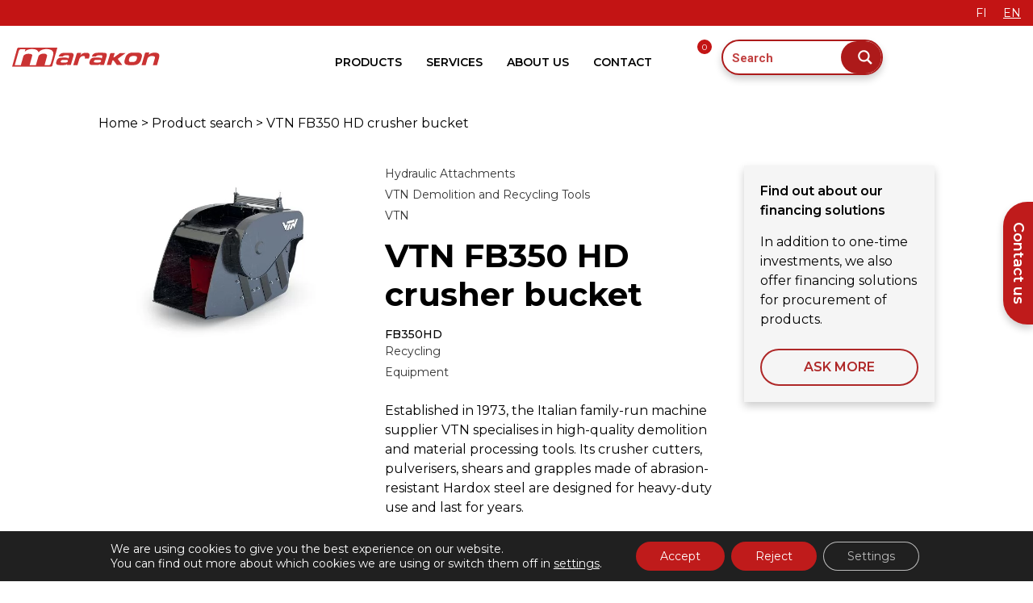

--- FILE ---
content_type: application/javascript
request_url: https://marakon.fi/wp-content/themes/tammi-theme/js/tuotehaku.js?ver=6.7.1
body_size: 2008
content:
jQuery(function($) {
    console.log(tuotehaku_obj)
	let firsttime = true;
    let page = 2
    let array = []
    let body = document.querySelector('body').className.split(/\s+/)

    // Lisää 'active' class liiketoiminta-alue nappiin, jos bodylla sama class
    $('.osastonappi, .checkbox-filter').each(function() {
        if ($(this).attr('id')) {
            array.push($(this).attr('id'))
        }
        else {
            array.push($(this).data('filter'))
        }
    })
	var used_search_params = '';
    function load_products(filtered = false, more = false) {
        if (tuotehaku_obj.taxonomy.name === 'brandi' && more === false) return

        let category = $('.osastonappi.active').data('filter') || null
        console.log(category)

        let search = $('#search_products').val() || null
        console.log(search)
        if (filtered) {
            $('.products').empty()
            $('.load-more-products').hide()
            page = 1
        }

        let filters = {}
        // Käyttötarkoitukset
        let kayttotarkoitukset = $('.kayttotarkoitus-checkboxes > .checkbox-filter:checked')
        filters['kayttotarkoitukset'] = []
        for (let i = 0; i < kayttotarkoitukset.length; i++) {
            filters['kayttotarkoitukset'].push(kayttotarkoitukset[i].id)
        }
        // Brändit
        let brandit = $('.brandi-checkboxes > .checkbox-filter:checked')
        filters['brandit'] = []
        for (let i = 0; i < brandit.length; i++) {
            filters['brandit'].push(brandit[i].id)
        }
        // Tuoteperheet
        let tuoteperheet = $('.tuoteperhe-checkboxes > .checkbox-filter:checked')
        filters['tuoteperheet'] = []
        for (let i = 0; i < tuoteperheet.length; i++) {
            filters['tuoteperheet'].push(tuoteperheet[i].id)
        }
        // Laitetyypit
        let laitetyypit = $('.laitetyyppi-checkboxes > .checkbox-filter:checked')
        filters['laitetyypit'] = []
        for (let i = 0; i < laitetyypit.length; i++) {
            filters['laitetyypit'].push(laitetyypit[i].id)
        }
        // Peruskoneet
        let peruskoneet = $('.peruskone-checkboxes > .checkbox-filter:checked')
        filters['peruskoneet'] = []
        for (let i = 0; i < peruskoneet.length; i++) {
            filters['peruskoneet'].push(peruskoneet[i].id)
        }

        if (tuotehaku_obj.taxonomy.name === 'brandi' && more && tuotehaku_obj.term_id) {
            filters['brandit'].push(tuotehaku_obj.term_id)
        }

        console.log(JSON.stringify(filters))

        $.ajax({
            type: 'get',
            url: tuotehaku_obj.url,
            data: {
                action: 'set_filters',
                category: category,
                page: page,
                filters: JSON.stringify(filters),
                search: search,
            },
            success: function(response) {
				/* if(used_search_params != JSON.stringify(filters)+'_'+category+'_'+search){
					$('.products').empty()
					$('.load-more-products').hide()
					page = 1
				} */
				used_search_params = JSON.stringify(filters)+'_'+category+'_'+search
                $('.woocommerce-result-count, .products').show()
                $('.woocommerce-result-count').html(jQuery.parseJSON(response).countText)
                if (jQuery.parseJSON(response).count == 0) {
                    // Hakutuloksia 0
                    $('.products').html(jQuery.parseJSON(response).results)
                } else {
                    $('.products').append(jQuery.parseJSON(response).results)
                }
				
				$('.woocommerce ul.products li.product .woocommerce-loop-product__title').matchHeight();
				$('.description.match-this-height7').matchHeight();


                if (jQuery.parseJSON(response).more) {
                    $('.load-more-products').show()
                    page++
                } else {
                    $('.load-more-products').hide()
                }

                // Mobile
                $('#filter-count, #selection-count').text(jQuery.parseJSON(response).count)
            }
        })
    }
	let that;
    let acc = document.getElementsByClassName('accordion-title');	
    for (let i = 0; i < acc.length; i++) {
        acc[i].addEventListener('click', function(e) {
			jQuery(acc).not(this).toggleClass("active",false);
			
			jQuery(".accordion-panel").css( "max-height", "0px" );
			
            e.stopPropagation()
            this.classList.toggle('active')
            let panel = this.nextElementSibling;
            if (panel.style.maxHeight) {
                panel.style.maxHeight = null
            } else {
                panel.style.maxHeight = (panel.scrollHeight + 20) + 'px'
            }
        })
    }

    let terms = document.getElementsByClassName('checkbox-filter')
    for (let i = 0; i < terms.length; i++) {
        terms[i].addEventListener('click', function() {
            this.classList.toggle('active')
			
            if ($('.aktiiviset-suodattimet').length) {
                if (this.classList.contains('active')) {
                    let button = document.createElement('button')
                    button.id = 'button--' + this.id
                    button.classList.add(this.classList[0])
                    button.classList.add(this.name.split('-')[1])
                    button.classList.add('filter-button')
                    button.innerHTML = this.nextElementSibling.innerHTML
                    document.getElementById('filterit').appendChild(button)
                    button.addEventListener('click', function(e) {
                        e.preventDefault()
                        let button_id = this.id.split('--')[1]
                        document.getElementById(button_id).classList.remove('active')
                        document.getElementById(button_id).checked = false
                        this.remove()
						
						
						//Tuotehaku active väri pois
						var cbparentClass = jQuery("#"+button_id).parent().attr('class').split(" ")[1];
						var cbcount = 0;
						jQuery('.'+cbparentClass).each(function() {
							if(jQuery(this).children().hasClass("active")){
								cbcount++;
							};
						})
						if(cbcount==0){
					//		console.log(jQuery("#"+button_id).parent().parent().siblings());
						jQuery("#"+button_id).parent().parent().siblings().css(    'border', '2px solid #BF1B1B');
						}
						
						

                        load_products(true, true)
                    })
                } else {
                    document.getElementById('button--' + this.id).remove()
                }
            }
        })
    }

    $('.reset-filters').on('click', function() {
        let checkboxes = document.querySelectorAll('.checkbox-filter')
        for (let i = 0; i < checkboxes.length; i++) {
            checkboxes[i].classList.remove('active')
            checkboxes[i].checked = false
        }
        $('.osastonappi.active, #search_products.active').removeClass('active')
        $('#filterit').empty()
        $('#search_products').val(null)
        load_products(true, true)
    })

    let loop = false
    $('.osastonappi').on('click', function() {
        let dataFilter = $(this).data('filter')
        $(`button[data-filter=${dataFilter}]`).each(function() {
            if (!$(this).hasClass('active')) {
                $(this).siblings('.active').removeClass('active')
                $(this).addClass('active')
                $('#search_products.active').removeClass('active')
                loop = true
            } else {
				if($(this).hasClass('active')){
					$(this).removeClass('active');
				}
				else {
					loop = false
				}
                
            }
        })
        if (loop) load_products(true, true)
    })

    $('.accordion-panel').on('click', function(e) {
        e.stopPropagation()
    })

    $(document).on('click', function(e) {
        e = $('.accordion-title')
        if (e.hasClass('active')) {
            e.removeClass('active').next('.accordion-panel').removeAttr('style')
        }
    })

    $('.load-more-products').on('click', function() {
        load_products(false, true)
    })

    $('.checkbox-filter').on('change', function() {
        $('#search_products.active').removeClass('active')
        /*if(firsttime){
			firstitme= false;
		}
		else{
			load_products(true);
		}*/
		load_products(true, true);
    })

    $('.search-button').on('click', function(e) {
        e.preventDefault()
        $('#search_products').addClass('active')
        load_products(true)
    })

    for (let i = 0; i < body.length; i++) {
        for (let y = 0; y < array.length; y++) {
            if (body[i] === 'term-' + array[y]) {
                $('.woocommerce-result-count, .products').hide()
                if (!isNaN(array[y])) {
                    $(`#${array[y]}`).trigger('click')
                } else {
                    $(`button[data-filter=${array[y]}]`).trigger('click')
                }
            }
        }
    }

    // Katso tuotteet -> sulje mobiilivalikko
    $('#mobile-filter').on('click', '#set-mobile-filters', function(e) {
        e.preventDefault()
        $('.product-search-content').css({position: 'sticky', top: '60px'})
        $('#mobile-filter').hide()
    })
})

--- FILE ---
content_type: application/javascript
request_url: https://marakon.fi/wp-content/themes/tammi-theme/js/slick-init.js?ver=1.6.0
body_size: -4
content:
jQuery(document).ready(function(){
  jQuery('.slider-item').slick({
      infinite: true,
      slidesToShow: 3,
      slidesToScroll: 1,
      arrows: true,
      centerMode: true,
      centerPadding: '0%',
      slide: "span",
      speed: 700,
      responsive: [
          {
            breakpoint: 768,
            settings: {
              slidesToShow: 1
            }
          }
        ]
  });
	
		
   
});